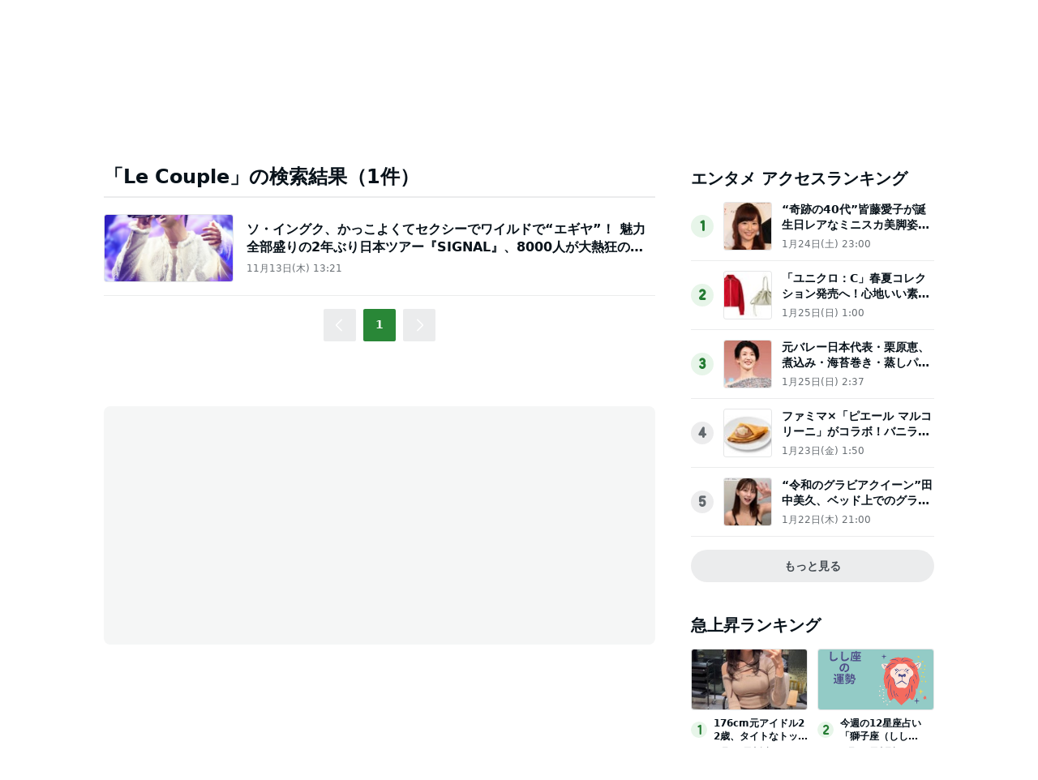

--- FILE ---
content_type: text/html; charset=utf-8
request_url: https://www.google.com/recaptcha/api2/aframe
body_size: 266
content:
<!DOCTYPE HTML><html><head><meta http-equiv="content-type" content="text/html; charset=UTF-8"></head><body><script nonce="lZziftDwQ2imapgtw5ZOyQ">/** Anti-fraud and anti-abuse applications only. See google.com/recaptcha */ try{var clients={'sodar':'https://pagead2.googlesyndication.com/pagead/sodar?'};window.addEventListener("message",function(a){try{if(a.source===window.parent){var b=JSON.parse(a.data);var c=clients[b['id']];if(c){var d=document.createElement('img');d.src=c+b['params']+'&rc='+(localStorage.getItem("rc::a")?sessionStorage.getItem("rc::b"):"");window.document.body.appendChild(d);sessionStorage.setItem("rc::e",parseInt(sessionStorage.getItem("rc::e")||0)+1);localStorage.setItem("rc::h",'1769479085240');}}}catch(b){}});window.parent.postMessage("_grecaptcha_ready", "*");}catch(b){}</script></body></html>

--- FILE ---
content_type: application/javascript; charset=utf-8
request_url: https://fundingchoicesmessages.google.com/f/AGSKWxV-rmmomk-PSjdA9IOJuMZEtgXeOZ97vO4Kwci0UbcYTWs4fa-bGLVTEZuh8UA_r155RLregx_18ej5a6bGBt3T-rfCy6SZhvfHREjm78SwyWHAw1DjyWO_EtjBauvG2W6L5MJWJTMi2Q1ys3xN_QhXuXgt_jUL5ULWPFKOkX6e8pZr40JYrJmIO9-J/_/sync2ad./links_sponsored_/delivery.php?pool_id=_638x200_-500x100.
body_size: -1286
content:
window['b4b30621-a749-42d5-be22-47e197303935'] = true;